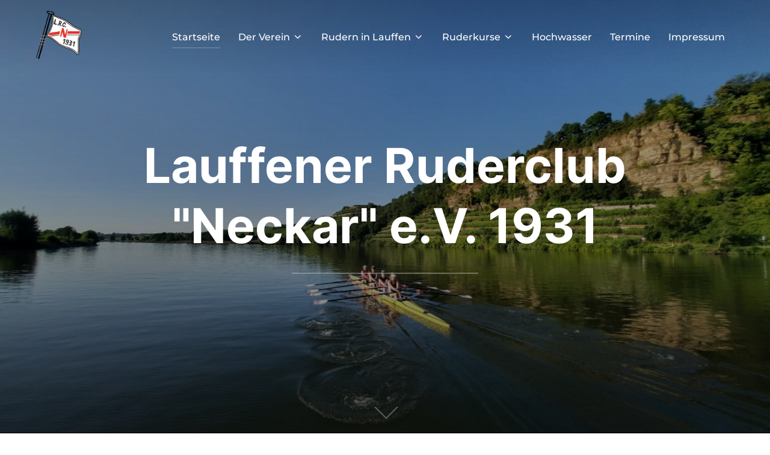

--- FILE ---
content_type: text/html; charset=UTF-8
request_url: https://www.lauffener-ruderclub.de/
body_size: 55321
content:
<!DOCTYPE html>
<html lang="de" class="no-js">
<head>
	<meta charset="UTF-8" />
	<meta name="viewport" content="width=device-width, initial-scale=1" />
	<script>(function(html){html.className = html.className.replace(/\bno-js\b/,'js')})(document.documentElement);</script>
<title>Lauffener Ruderclub &quot;Neckar&quot; e.V. 1931</title>
<meta name='robots' content='max-image-preview:large' />
<link rel="alternate" type="application/rss+xml" title="Lauffener Ruderclub &quot;Neckar&quot; e.V. 1931 &raquo; Feed" href="https://www.lauffener-ruderclub.de/feed/" />
<link rel="alternate" type="application/rss+xml" title="Lauffener Ruderclub &quot;Neckar&quot; e.V. 1931 &raquo; Kommentar-Feed" href="https://www.lauffener-ruderclub.de/comments/feed/" />
<style id='wp-img-auto-sizes-contain-inline-css'>
img:is([sizes=auto i],[sizes^="auto," i]){contain-intrinsic-size:3000px 1500px}
/*# sourceURL=wp-img-auto-sizes-contain-inline-css */
</style>
<link rel='stylesheet' id='dashicons-css' href='https://www.lauffener-ruderclub.de/wp-includes/css/dashicons.min.css?ver=6.9' media='all' />
<link rel='stylesheet' id='thickbox-css' href='https://www.lauffener-ruderclub.de/wp-includes/js/thickbox/thickbox.css?ver=6.9' media='all' />
<style id='wp-emoji-styles-inline-css'>

	img.wp-smiley, img.emoji {
		display: inline !important;
		border: none !important;
		box-shadow: none !important;
		height: 1em !important;
		width: 1em !important;
		margin: 0 0.07em !important;
		vertical-align: -0.1em !important;
		background: none !important;
		padding: 0 !important;
	}
/*# sourceURL=wp-emoji-styles-inline-css */
</style>
<style id='wp-block-library-inline-css'>
:root{--wp-block-synced-color:#7a00df;--wp-block-synced-color--rgb:122,0,223;--wp-bound-block-color:var(--wp-block-synced-color);--wp-editor-canvas-background:#ddd;--wp-admin-theme-color:#007cba;--wp-admin-theme-color--rgb:0,124,186;--wp-admin-theme-color-darker-10:#006ba1;--wp-admin-theme-color-darker-10--rgb:0,107,160.5;--wp-admin-theme-color-darker-20:#005a87;--wp-admin-theme-color-darker-20--rgb:0,90,135;--wp-admin-border-width-focus:2px}@media (min-resolution:192dpi){:root{--wp-admin-border-width-focus:1.5px}}.wp-element-button{cursor:pointer}:root .has-very-light-gray-background-color{background-color:#eee}:root .has-very-dark-gray-background-color{background-color:#313131}:root .has-very-light-gray-color{color:#eee}:root .has-very-dark-gray-color{color:#313131}:root .has-vivid-green-cyan-to-vivid-cyan-blue-gradient-background{background:linear-gradient(135deg,#00d084,#0693e3)}:root .has-purple-crush-gradient-background{background:linear-gradient(135deg,#34e2e4,#4721fb 50%,#ab1dfe)}:root .has-hazy-dawn-gradient-background{background:linear-gradient(135deg,#faaca8,#dad0ec)}:root .has-subdued-olive-gradient-background{background:linear-gradient(135deg,#fafae1,#67a671)}:root .has-atomic-cream-gradient-background{background:linear-gradient(135deg,#fdd79a,#004a59)}:root .has-nightshade-gradient-background{background:linear-gradient(135deg,#330968,#31cdcf)}:root .has-midnight-gradient-background{background:linear-gradient(135deg,#020381,#2874fc)}:root{--wp--preset--font-size--normal:16px;--wp--preset--font-size--huge:42px}.has-regular-font-size{font-size:1em}.has-larger-font-size{font-size:2.625em}.has-normal-font-size{font-size:var(--wp--preset--font-size--normal)}.has-huge-font-size{font-size:var(--wp--preset--font-size--huge)}.has-text-align-center{text-align:center}.has-text-align-left{text-align:left}.has-text-align-right{text-align:right}.has-fit-text{white-space:nowrap!important}#end-resizable-editor-section{display:none}.aligncenter{clear:both}.items-justified-left{justify-content:flex-start}.items-justified-center{justify-content:center}.items-justified-right{justify-content:flex-end}.items-justified-space-between{justify-content:space-between}.screen-reader-text{border:0;clip-path:inset(50%);height:1px;margin:-1px;overflow:hidden;padding:0;position:absolute;width:1px;word-wrap:normal!important}.screen-reader-text:focus{background-color:#ddd;clip-path:none;color:#444;display:block;font-size:1em;height:auto;left:5px;line-height:normal;padding:15px 23px 14px;text-decoration:none;top:5px;width:auto;z-index:100000}html :where(.has-border-color){border-style:solid}html :where([style*=border-top-color]){border-top-style:solid}html :where([style*=border-right-color]){border-right-style:solid}html :where([style*=border-bottom-color]){border-bottom-style:solid}html :where([style*=border-left-color]){border-left-style:solid}html :where([style*=border-width]){border-style:solid}html :where([style*=border-top-width]){border-top-style:solid}html :where([style*=border-right-width]){border-right-style:solid}html :where([style*=border-bottom-width]){border-bottom-style:solid}html :where([style*=border-left-width]){border-left-style:solid}html :where(img[class*=wp-image-]){height:auto;max-width:100%}:where(figure){margin:0 0 1em}html :where(.is-position-sticky){--wp-admin--admin-bar--position-offset:var(--wp-admin--admin-bar--height,0px)}@media screen and (max-width:600px){html :where(.is-position-sticky){--wp-admin--admin-bar--position-offset:0px}}

/*# sourceURL=wp-block-library-inline-css */
</style><style id='wp-block-paragraph-inline-css'>
.is-small-text{font-size:.875em}.is-regular-text{font-size:1em}.is-large-text{font-size:2.25em}.is-larger-text{font-size:3em}.has-drop-cap:not(:focus):first-letter{float:left;font-size:8.4em;font-style:normal;font-weight:100;line-height:.68;margin:.05em .1em 0 0;text-transform:uppercase}body.rtl .has-drop-cap:not(:focus):first-letter{float:none;margin-left:.1em}p.has-drop-cap.has-background{overflow:hidden}:root :where(p.has-background){padding:1.25em 2.375em}:where(p.has-text-color:not(.has-link-color)) a{color:inherit}p.has-text-align-left[style*="writing-mode:vertical-lr"],p.has-text-align-right[style*="writing-mode:vertical-rl"]{rotate:180deg}
/*# sourceURL=https://www.lauffener-ruderclub.de/wp-includes/blocks/paragraph/style.min.css */
</style>
<style id='global-styles-inline-css'>
:root{--wp--preset--aspect-ratio--square: 1;--wp--preset--aspect-ratio--4-3: 4/3;--wp--preset--aspect-ratio--3-4: 3/4;--wp--preset--aspect-ratio--3-2: 3/2;--wp--preset--aspect-ratio--2-3: 2/3;--wp--preset--aspect-ratio--16-9: 16/9;--wp--preset--aspect-ratio--9-16: 9/16;--wp--preset--color--black: #000000;--wp--preset--color--cyan-bluish-gray: #abb8c3;--wp--preset--color--white: #ffffff;--wp--preset--color--pale-pink: #f78da7;--wp--preset--color--vivid-red: #cf2e2e;--wp--preset--color--luminous-vivid-orange: #ff6900;--wp--preset--color--luminous-vivid-amber: #fcb900;--wp--preset--color--light-green-cyan: #7bdcb5;--wp--preset--color--vivid-green-cyan: #00d084;--wp--preset--color--pale-cyan-blue: #8ed1fc;--wp--preset--color--vivid-cyan-blue: #0693e3;--wp--preset--color--vivid-purple: #9b51e0;--wp--preset--gradient--vivid-cyan-blue-to-vivid-purple: linear-gradient(135deg,rgb(6,147,227) 0%,rgb(155,81,224) 100%);--wp--preset--gradient--light-green-cyan-to-vivid-green-cyan: linear-gradient(135deg,rgb(122,220,180) 0%,rgb(0,208,130) 100%);--wp--preset--gradient--luminous-vivid-amber-to-luminous-vivid-orange: linear-gradient(135deg,rgb(252,185,0) 0%,rgb(255,105,0) 100%);--wp--preset--gradient--luminous-vivid-orange-to-vivid-red: linear-gradient(135deg,rgb(255,105,0) 0%,rgb(207,46,46) 100%);--wp--preset--gradient--very-light-gray-to-cyan-bluish-gray: linear-gradient(135deg,rgb(238,238,238) 0%,rgb(169,184,195) 100%);--wp--preset--gradient--cool-to-warm-spectrum: linear-gradient(135deg,rgb(74,234,220) 0%,rgb(151,120,209) 20%,rgb(207,42,186) 40%,rgb(238,44,130) 60%,rgb(251,105,98) 80%,rgb(254,248,76) 100%);--wp--preset--gradient--blush-light-purple: linear-gradient(135deg,rgb(255,206,236) 0%,rgb(152,150,240) 100%);--wp--preset--gradient--blush-bordeaux: linear-gradient(135deg,rgb(254,205,165) 0%,rgb(254,45,45) 50%,rgb(107,0,62) 100%);--wp--preset--gradient--luminous-dusk: linear-gradient(135deg,rgb(255,203,112) 0%,rgb(199,81,192) 50%,rgb(65,88,208) 100%);--wp--preset--gradient--pale-ocean: linear-gradient(135deg,rgb(255,245,203) 0%,rgb(182,227,212) 50%,rgb(51,167,181) 100%);--wp--preset--gradient--electric-grass: linear-gradient(135deg,rgb(202,248,128) 0%,rgb(113,206,126) 100%);--wp--preset--gradient--midnight: linear-gradient(135deg,rgb(2,3,129) 0%,rgb(40,116,252) 100%);--wp--preset--font-size--small: 13px;--wp--preset--font-size--medium: 20px;--wp--preset--font-size--large: 36px;--wp--preset--font-size--x-large: 42px;--wp--preset--spacing--20: 0.44rem;--wp--preset--spacing--30: 0.67rem;--wp--preset--spacing--40: 1rem;--wp--preset--spacing--50: 1.5rem;--wp--preset--spacing--60: 2.25rem;--wp--preset--spacing--70: 3.38rem;--wp--preset--spacing--80: 5.06rem;--wp--preset--shadow--natural: 6px 6px 9px rgba(0, 0, 0, 0.2);--wp--preset--shadow--deep: 12px 12px 50px rgba(0, 0, 0, 0.4);--wp--preset--shadow--sharp: 6px 6px 0px rgba(0, 0, 0, 0.2);--wp--preset--shadow--outlined: 6px 6px 0px -3px rgb(255, 255, 255), 6px 6px rgb(0, 0, 0);--wp--preset--shadow--crisp: 6px 6px 0px rgb(0, 0, 0);}:where(.is-layout-flex){gap: 0.5em;}:where(.is-layout-grid){gap: 0.5em;}body .is-layout-flex{display: flex;}.is-layout-flex{flex-wrap: wrap;align-items: center;}.is-layout-flex > :is(*, div){margin: 0;}body .is-layout-grid{display: grid;}.is-layout-grid > :is(*, div){margin: 0;}:where(.wp-block-columns.is-layout-flex){gap: 2em;}:where(.wp-block-columns.is-layout-grid){gap: 2em;}:where(.wp-block-post-template.is-layout-flex){gap: 1.25em;}:where(.wp-block-post-template.is-layout-grid){gap: 1.25em;}.has-black-color{color: var(--wp--preset--color--black) !important;}.has-cyan-bluish-gray-color{color: var(--wp--preset--color--cyan-bluish-gray) !important;}.has-white-color{color: var(--wp--preset--color--white) !important;}.has-pale-pink-color{color: var(--wp--preset--color--pale-pink) !important;}.has-vivid-red-color{color: var(--wp--preset--color--vivid-red) !important;}.has-luminous-vivid-orange-color{color: var(--wp--preset--color--luminous-vivid-orange) !important;}.has-luminous-vivid-amber-color{color: var(--wp--preset--color--luminous-vivid-amber) !important;}.has-light-green-cyan-color{color: var(--wp--preset--color--light-green-cyan) !important;}.has-vivid-green-cyan-color{color: var(--wp--preset--color--vivid-green-cyan) !important;}.has-pale-cyan-blue-color{color: var(--wp--preset--color--pale-cyan-blue) !important;}.has-vivid-cyan-blue-color{color: var(--wp--preset--color--vivid-cyan-blue) !important;}.has-vivid-purple-color{color: var(--wp--preset--color--vivid-purple) !important;}.has-black-background-color{background-color: var(--wp--preset--color--black) !important;}.has-cyan-bluish-gray-background-color{background-color: var(--wp--preset--color--cyan-bluish-gray) !important;}.has-white-background-color{background-color: var(--wp--preset--color--white) !important;}.has-pale-pink-background-color{background-color: var(--wp--preset--color--pale-pink) !important;}.has-vivid-red-background-color{background-color: var(--wp--preset--color--vivid-red) !important;}.has-luminous-vivid-orange-background-color{background-color: var(--wp--preset--color--luminous-vivid-orange) !important;}.has-luminous-vivid-amber-background-color{background-color: var(--wp--preset--color--luminous-vivid-amber) !important;}.has-light-green-cyan-background-color{background-color: var(--wp--preset--color--light-green-cyan) !important;}.has-vivid-green-cyan-background-color{background-color: var(--wp--preset--color--vivid-green-cyan) !important;}.has-pale-cyan-blue-background-color{background-color: var(--wp--preset--color--pale-cyan-blue) !important;}.has-vivid-cyan-blue-background-color{background-color: var(--wp--preset--color--vivid-cyan-blue) !important;}.has-vivid-purple-background-color{background-color: var(--wp--preset--color--vivid-purple) !important;}.has-black-border-color{border-color: var(--wp--preset--color--black) !important;}.has-cyan-bluish-gray-border-color{border-color: var(--wp--preset--color--cyan-bluish-gray) !important;}.has-white-border-color{border-color: var(--wp--preset--color--white) !important;}.has-pale-pink-border-color{border-color: var(--wp--preset--color--pale-pink) !important;}.has-vivid-red-border-color{border-color: var(--wp--preset--color--vivid-red) !important;}.has-luminous-vivid-orange-border-color{border-color: var(--wp--preset--color--luminous-vivid-orange) !important;}.has-luminous-vivid-amber-border-color{border-color: var(--wp--preset--color--luminous-vivid-amber) !important;}.has-light-green-cyan-border-color{border-color: var(--wp--preset--color--light-green-cyan) !important;}.has-vivid-green-cyan-border-color{border-color: var(--wp--preset--color--vivid-green-cyan) !important;}.has-pale-cyan-blue-border-color{border-color: var(--wp--preset--color--pale-cyan-blue) !important;}.has-vivid-cyan-blue-border-color{border-color: var(--wp--preset--color--vivid-cyan-blue) !important;}.has-vivid-purple-border-color{border-color: var(--wp--preset--color--vivid-purple) !important;}.has-vivid-cyan-blue-to-vivid-purple-gradient-background{background: var(--wp--preset--gradient--vivid-cyan-blue-to-vivid-purple) !important;}.has-light-green-cyan-to-vivid-green-cyan-gradient-background{background: var(--wp--preset--gradient--light-green-cyan-to-vivid-green-cyan) !important;}.has-luminous-vivid-amber-to-luminous-vivid-orange-gradient-background{background: var(--wp--preset--gradient--luminous-vivid-amber-to-luminous-vivid-orange) !important;}.has-luminous-vivid-orange-to-vivid-red-gradient-background{background: var(--wp--preset--gradient--luminous-vivid-orange-to-vivid-red) !important;}.has-very-light-gray-to-cyan-bluish-gray-gradient-background{background: var(--wp--preset--gradient--very-light-gray-to-cyan-bluish-gray) !important;}.has-cool-to-warm-spectrum-gradient-background{background: var(--wp--preset--gradient--cool-to-warm-spectrum) !important;}.has-blush-light-purple-gradient-background{background: var(--wp--preset--gradient--blush-light-purple) !important;}.has-blush-bordeaux-gradient-background{background: var(--wp--preset--gradient--blush-bordeaux) !important;}.has-luminous-dusk-gradient-background{background: var(--wp--preset--gradient--luminous-dusk) !important;}.has-pale-ocean-gradient-background{background: var(--wp--preset--gradient--pale-ocean) !important;}.has-electric-grass-gradient-background{background: var(--wp--preset--gradient--electric-grass) !important;}.has-midnight-gradient-background{background: var(--wp--preset--gradient--midnight) !important;}.has-small-font-size{font-size: var(--wp--preset--font-size--small) !important;}.has-medium-font-size{font-size: var(--wp--preset--font-size--medium) !important;}.has-large-font-size{font-size: var(--wp--preset--font-size--large) !important;}.has-x-large-font-size{font-size: var(--wp--preset--font-size--x-large) !important;}
/*# sourceURL=global-styles-inline-css */
</style>

<style id='classic-theme-styles-inline-css'>
/*! This file is auto-generated */
.wp-block-button__link{color:#fff;background-color:#32373c;border-radius:9999px;box-shadow:none;text-decoration:none;padding:calc(.667em + 2px) calc(1.333em + 2px);font-size:1.125em}.wp-block-file__button{background:#32373c;color:#fff;text-decoration:none}
/*# sourceURL=/wp-includes/css/classic-themes.min.css */
</style>
<link rel='stylesheet' id='inspiro-google-fonts-css' href='https://www.lauffener-ruderclub.de/wp-content/fonts/4777dc91c195e1bceaee6df2d153c22b.css?ver=1.7.6' media='all' />
<link rel='stylesheet' id='inspiro-style-css' href='https://www.lauffener-ruderclub.de/wp-content/themes/inspiro/assets/css/minified/style.min.css?ver=1.7.6' media='all' />
<style id='inspiro-style-inline-css'>
body, button, input, select, textarea {
font-family: 'Inter', sans-serif;
font-weight: 400;
}
@media screen and (min-width: 782px) {
body, button, input, select, textarea {
font-size: 16px;
line-height: 1.8;
} }
body:not(.wp-custom-logo) a.custom-logo-text {
font-family: 'Montserrat', sans-serif;
font-weight: 700;
text-transform: uppercase;
}
@media screen and (min-width: 782px) {
body:not(.wp-custom-logo) a.custom-logo-text {
font-size: 26px;
line-height: 1.8;
} }
h1, h2, h3, h4, h5, h6, .home.blog .entry-title, .page .entry-title, .page-title, #comments>h3, #respond>h3, .entry-footer {
font-weight: 700;
line-height: 1.4;
}
.site-title {
font-family: 'Inter', sans-serif;
font-weight: 700;
line-height: 1.25;
}
@media screen and (min-width: 782px) {
.site-title {
font-size: 80px;
} }
.site-description {
font-family: 'Inter', sans-serif;
line-height: 1.8;
}
@media screen and (min-width: 782px) {
.site-description {
font-size: 20px;
} }
.custom-header-button {
font-family: 'Inter', sans-serif;
line-height: 1.8;
}
@media screen and (min-width: 782px) {
.custom-header-button {
font-size: 16px;
} }
.navbar-nav a {
font-family: 'Montserrat', sans-serif;
font-weight: 500;
line-height: 1.8;
}
@media screen and (min-width: 782px) {
.navbar-nav a {
font-size: 16px;
} }
@media screen and (max-width: 64em) {
.navbar-nav li a {
font-family: 'Montserrat', sans-serif;
font-size: 16px;
font-weight: 600;
text-transform: uppercase;
line-height: 1.8;
} }

/*# sourceURL=inspiro-style-inline-css */
</style>
<script src="https://www.lauffener-ruderclub.de/wp-includes/js/jquery/jquery.min.js?ver=3.7.1" id="jquery-core-js"></script>
<script src="https://www.lauffener-ruderclub.de/wp-includes/js/jquery/jquery-migrate.min.js?ver=3.4.1" id="jquery-migrate-js"></script>
<link rel="https://api.w.org/" href="https://www.lauffener-ruderclub.de/wp-json/" /><link rel="EditURI" type="application/rsd+xml" title="RSD" href="https://www.lauffener-ruderclub.de/xmlrpc.php?rsd" />
<meta name="generator" content="WordPress 6.9" />
<script type="text/javascript">
  jQuery(document).ready(
    function() {
      window.tb_pathToImage = "https://www.lauffener-ruderclub.de/wp-includes/js/thickbox/loadingAnimation.gif";
      window.tb_closeImage = "https://www.lauffener-ruderclub.de/wp-includes/js/thickbox/tb-close.png";
    }
  );
</script>
		<style id="inspiro-custom-header-styles" type="text/css">
					.site-title a,
			.colors-dark .site-title a,
			.colors-custom .site-title a,
			body.has-header-image .site-title a,
			body.has-header-video .site-title a,
			body.has-header-image.colors-dark .site-title a,
			body.has-header-video.colors-dark .site-title a,
			body.has-header-image.colors-custom .site-title a,
			body.has-header-video.colors-custom .site-title a,
			.site-description,
			.colors-dark .site-description,
			.colors-custom .site-description,
			body.has-header-image .site-description,
			body.has-header-video .site-description,
			body.has-header-image.colors-dark .site-description,
			body.has-header-video.colors-dark .site-description,
			body.has-header-image.colors-custom .site-description,
			body.has-header-video.colors-custom .site-description {
				color: #ffffff;
			}
		
					.custom-header-button {
				color: #ffffff;
				border-color: #ffffff;
			}
		
					.custom-header-button:hover {
				color: #ffffff;
			}
		
					.custom-header-button:hover {
				background-color: #dd3333 !important;
				border-color: #dd3333 !important;
			}
		
                    .navbar {
                background-color: #dd0606;
            }
        
                    .site-footer {
                background-color: #dd0606;
            }
        
        
		            .headroom--not-top .navbar,
			.has-header-image.home.blog .headroom--not-top .navbar, 
			.has-header-image.inspiro-front-page .headroom--not-top .navbar, 
			.has-header-video.home.blog .headroom--not-top .navbar, 
			.has-header-video.inspiro-front-page .headroom--not-top .navbar {
				background-color: #dd3333;
			}
				</style>
		<link rel="icon" href="https://www.lauffener-ruderclub.de/wp-content/uploads/2023/09/cropped-fahne_lrcn_080605-32x32.jpg" sizes="32x32" />
<link rel="icon" href="https://www.lauffener-ruderclub.de/wp-content/uploads/2023/09/cropped-fahne_lrcn_080605-192x192.jpg" sizes="192x192" />
<link rel="apple-touch-icon" href="https://www.lauffener-ruderclub.de/wp-content/uploads/2023/09/cropped-fahne_lrcn_080605-180x180.jpg" />
<meta name="msapplication-TileImage" content="https://www.lauffener-ruderclub.de/wp-content/uploads/2023/09/cropped-fahne_lrcn_080605-270x270.jpg" />

</head>

<body class="home blog wp-custom-logo wp-embed-responsive wp-theme-inspiro group-blog hfeed has-header-image page-layout-full-width post-display-content-excerpt full-height-iframe-video colors-light">

<aside id="side-nav" class="side-nav" tabindex="-1">
	<div class="side-nav__scrollable-container">
		<div class="side-nav__wrap">
			<div class="side-nav__close-button">
				<button type="button" class="navbar-toggle">
					<span class="screen-reader-text">Navigation umschalten</span>
					<span class="icon-bar"></span>
					<span class="icon-bar"></span>
					<span class="icon-bar"></span>
				</button>
			</div>
							<nav class="mobile-menu-wrapper" aria-label="Mobile-Menü" role="navigation">
					<ul id="menu-standard" class="nav navbar-nav"><li id="menu-item-920" class="menu-item menu-item-type-custom menu-item-object-custom current-menu-item current_page_item menu-item-home menu-item-920"><a href="http://www.lauffener-ruderclub.de/" aria-current="page">Startseite</a></li>
<li id="menu-item-2912" class="menu-item menu-item-type-post_type menu-item-object-page menu-item-has-children menu-item-2912"><a href="https://www.lauffener-ruderclub.de/der-verein/">Der Verein<svg class="svg-icon svg-icon-angle-down" aria-hidden="true" role="img" focusable="false" xmlns="http://www.w3.org/2000/svg" width="21" height="32" viewBox="0 0 21 32"><path d="M19.196 13.143q0 0.232-0.179 0.411l-8.321 8.321q-0.179 0.179-0.411 0.179t-0.411-0.179l-8.321-8.321q-0.179-0.179-0.179-0.411t0.179-0.411l0.893-0.893q0.179-0.179 0.411-0.179t0.411 0.179l7.018 7.018 7.018-7.018q0.179-0.179 0.411-0.179t0.411 0.179l0.893 0.893q0.179 0.179 0.179 0.411z"></path></svg></a>
<ul class="sub-menu">
	<li id="menu-item-926" class="menu-item menu-item-type-post_type menu-item-object-page menu-item-926"><a href="https://www.lauffener-ruderclub.de/ansprechpartner/">Ansprechpartner</a></li>
	<li id="menu-item-2278" class="menu-item menu-item-type-post_type menu-item-object-page menu-item-2278"><a href="https://www.lauffener-ruderclub.de/mitglied-werden/">Mitglied werden</a></li>
	<li id="menu-item-2244" class="menu-item menu-item-type-post_type menu-item-object-page menu-item-2244"><a href="https://www.lauffener-ruderclub.de/fahrtenordnung/">Fahrtenordnung</a></li>
	<li id="menu-item-2243" class="menu-item menu-item-type-post_type menu-item-object-page menu-item-2243"><a href="https://www.lauffener-ruderclub.de/ruderordnung/">Ruderordnung</a></li>
	<li id="menu-item-2922" class="menu-item menu-item-type-post_type menu-item-object-page menu-item-2922"><a href="https://www.lauffener-ruderclub.de/ruderrevier/">Ruderrevier</a></li>
	<li id="menu-item-2533" class="menu-item menu-item-type-post_type menu-item-object-page menu-item-2533"><a href="https://www.lauffener-ruderclub.de/freizeit-rudern/">Freizeit-Rudern</a></li>
	<li id="menu-item-2423" class="menu-item menu-item-type-post_type menu-item-object-page menu-item-2423"><a href="https://www.lauffener-ruderclub.de/kraftraum/">Kraftraum</a></li>
	<li id="menu-item-2525" class="menu-item menu-item-type-post_type menu-item-object-page menu-item-2525"><a href="https://www.lauffener-ruderclub.de/bootspark-2/">Bootspark</a></li>
	<li id="menu-item-2239" class="menu-item menu-item-type-post_type menu-item-object-page menu-item-2239"><a href="https://www.lauffener-ruderclub.de/statistiken/">Statistiken</a></li>
	<li id="menu-item-1830" class="menu-item menu-item-type-post_type menu-item-object-page menu-item-1830"><a href="https://www.lauffener-ruderclub.de/vereinskleidung/">Vereinskleidung</a></li>
	<li id="menu-item-1831" class="menu-item menu-item-type-post_type menu-item-object-page menu-item-1831"><a href="https://www.lauffener-ruderclub.de/datenschutzverordnung/">Datenschutz</a></li>
</ul>
</li>
<li id="menu-item-2248" class="menu-item menu-item-type-post_type menu-item-object-page menu-item-has-children menu-item-2248"><a href="https://www.lauffener-ruderclub.de/rudern-in-lauffen/">Rudern in Lauffen<svg class="svg-icon svg-icon-angle-down" aria-hidden="true" role="img" focusable="false" xmlns="http://www.w3.org/2000/svg" width="21" height="32" viewBox="0 0 21 32"><path d="M19.196 13.143q0 0.232-0.179 0.411l-8.321 8.321q-0.179 0.179-0.411 0.179t-0.411-0.179l-8.321-8.321q-0.179-0.179-0.179-0.411t0.179-0.411l0.893-0.893q0.179-0.179 0.411-0.179t0.411 0.179l7.018 7.018 7.018-7.018q0.179-0.179 0.411-0.179t0.411 0.179l0.893 0.893q0.179 0.179 0.179 0.411z"></path></svg></a>
<ul class="sub-menu">
	<li id="menu-item-2370" class="menu-item menu-item-type-post_type menu-item-object-page menu-item-2370"><a href="https://www.lauffener-ruderclub.de/rudern-ist/">Rudern ist…</a></li>
	<li id="menu-item-2923" class="menu-item menu-item-type-post_type menu-item-object-page menu-item-2923"><a href="https://www.lauffener-ruderclub.de/breitensport/">Breitensport</a></li>
	<li id="menu-item-2286" class="menu-item menu-item-type-post_type menu-item-object-page menu-item-2286"><a href="https://www.lauffener-ruderclub.de/kinder-jugend-training/">Kinder-/Jugend Training</a></li>
</ul>
</li>
<li id="menu-item-2917" class="menu-item menu-item-type-post_type menu-item-object-page menu-item-has-children menu-item-2917"><a href="https://www.lauffener-ruderclub.de/ruderkurse/">Ruderkurse<svg class="svg-icon svg-icon-angle-down" aria-hidden="true" role="img" focusable="false" xmlns="http://www.w3.org/2000/svg" width="21" height="32" viewBox="0 0 21 32"><path d="M19.196 13.143q0 0.232-0.179 0.411l-8.321 8.321q-0.179 0.179-0.411 0.179t-0.411-0.179l-8.321-8.321q-0.179-0.179-0.179-0.411t0.179-0.411l0.893-0.893q0.179-0.179 0.411-0.179t0.411 0.179l7.018 7.018 7.018-7.018q0.179-0.179 0.411-0.179t0.411 0.179l0.893 0.893q0.179 0.179 0.179 0.411z"></path></svg></a>
<ul class="sub-menu">
	<li id="menu-item-2287" class="menu-item menu-item-type-post_type menu-item-object-page menu-item-2287"><a href="https://www.lauffener-ruderclub.de/anfaenger-kurs/">Anfänger-Kurs</a></li>
	<li id="menu-item-2657" class="menu-item menu-item-type-post_type menu-item-object-page menu-item-2657"><a href="https://www.lauffener-ruderclub.de/kinder-kurs/">Kinder-Kurs</a></li>
	<li id="menu-item-2288" class="menu-item menu-item-type-post_type menu-item-object-page menu-item-2288"><a href="https://www.lauffener-ruderclub.de/aufbau-kurs/">Aufbau-Kurs</a></li>
</ul>
</li>
<li id="menu-item-2327" class="menu-item menu-item-type-post_type menu-item-object-page menu-item-2327"><a href="https://www.lauffener-ruderclub.de/hochwasser/">Hochwasser</a></li>
<li id="menu-item-2359" class="menu-item menu-item-type-post_type menu-item-object-page menu-item-2359"><a href="https://www.lauffener-ruderclub.de/termine/">Termine</a></li>
<li id="menu-item-2902" class="menu-item menu-item-type-post_type menu-item-object-page menu-item-2902"><a href="https://www.lauffener-ruderclub.de/impressum/">Impressum</a></li>
</ul>				</nav>
								</div>
	</div>
</aside>
<div class="side-nav-overlay"></div>

<div id="page" class="site">
	<a class="skip-link screen-reader-text" href="#content">Zu Inhalten springen</a>

	<header id="masthead" class="site-header" role="banner">
		<div id="site-navigation" class="navbar">
	<div class="header-inner inner-wrap  wpz_menu_normal">

		<div class="header-logo-wrapper">
			<a href="https://www.lauffener-ruderclub.de/" class="custom-logo-link" rel="home" aria-current="page"><img width="1230" height="1290" src="https://www.lauffener-ruderclub.de/wp-content/uploads/2025/04/cropped-Logo_LRCN_freigestellt.png" class="custom-logo" alt="Lauffener Ruderclub &quot;Neckar&quot; e.V. 1931" decoding="async" fetchpriority="high" srcset="https://www.lauffener-ruderclub.de/wp-content/uploads/2025/04/cropped-Logo_LRCN_freigestellt.png 1230w, https://www.lauffener-ruderclub.de/wp-content/uploads/2025/04/cropped-Logo_LRCN_freigestellt-286x300.png 286w, https://www.lauffener-ruderclub.de/wp-content/uploads/2025/04/cropped-Logo_LRCN_freigestellt-976x1024.png 976w, https://www.lauffener-ruderclub.de/wp-content/uploads/2025/04/cropped-Logo_LRCN_freigestellt-768x805.png 768w" sizes="(max-width: 767px) 89vw, (max-width: 1000px) 54vw, (max-width: 1071px) 543px, 580px" /></a>		</div>
		
					<div class="header-navigation-wrapper">
				<nav class="primary-menu-wrapper navbar-collapse collapse" aria-label="Horizontales Menü oben" role="navigation">
					<ul id="menu-standard-1" class="nav navbar-nav dropdown sf-menu"><li class="menu-item menu-item-type-custom menu-item-object-custom current-menu-item current_page_item menu-item-home menu-item-920"><a href="http://www.lauffener-ruderclub.de/" aria-current="page">Startseite</a></li>
<li class="menu-item menu-item-type-post_type menu-item-object-page menu-item-has-children menu-item-2912"><a href="https://www.lauffener-ruderclub.de/der-verein/">Der Verein<svg class="svg-icon svg-icon-angle-down" aria-hidden="true" role="img" focusable="false" xmlns="http://www.w3.org/2000/svg" width="21" height="32" viewBox="0 0 21 32"><path d="M19.196 13.143q0 0.232-0.179 0.411l-8.321 8.321q-0.179 0.179-0.411 0.179t-0.411-0.179l-8.321-8.321q-0.179-0.179-0.179-0.411t0.179-0.411l0.893-0.893q0.179-0.179 0.411-0.179t0.411 0.179l7.018 7.018 7.018-7.018q0.179-0.179 0.411-0.179t0.411 0.179l0.893 0.893q0.179 0.179 0.179 0.411z"></path></svg></a>
<ul class="sub-menu">
	<li class="menu-item menu-item-type-post_type menu-item-object-page menu-item-926"><a href="https://www.lauffener-ruderclub.de/ansprechpartner/">Ansprechpartner</a></li>
	<li class="menu-item menu-item-type-post_type menu-item-object-page menu-item-2278"><a href="https://www.lauffener-ruderclub.de/mitglied-werden/">Mitglied werden</a></li>
	<li class="menu-item menu-item-type-post_type menu-item-object-page menu-item-2244"><a href="https://www.lauffener-ruderclub.de/fahrtenordnung/">Fahrtenordnung</a></li>
	<li class="menu-item menu-item-type-post_type menu-item-object-page menu-item-2243"><a href="https://www.lauffener-ruderclub.de/ruderordnung/">Ruderordnung</a></li>
	<li class="menu-item menu-item-type-post_type menu-item-object-page menu-item-2922"><a href="https://www.lauffener-ruderclub.de/ruderrevier/">Ruderrevier</a></li>
	<li class="menu-item menu-item-type-post_type menu-item-object-page menu-item-2533"><a href="https://www.lauffener-ruderclub.de/freizeit-rudern/">Freizeit-Rudern</a></li>
	<li class="menu-item menu-item-type-post_type menu-item-object-page menu-item-2423"><a href="https://www.lauffener-ruderclub.de/kraftraum/">Kraftraum</a></li>
	<li class="menu-item menu-item-type-post_type menu-item-object-page menu-item-2525"><a href="https://www.lauffener-ruderclub.de/bootspark-2/">Bootspark</a></li>
	<li class="menu-item menu-item-type-post_type menu-item-object-page menu-item-2239"><a href="https://www.lauffener-ruderclub.de/statistiken/">Statistiken</a></li>
	<li class="menu-item menu-item-type-post_type menu-item-object-page menu-item-1830"><a href="https://www.lauffener-ruderclub.de/vereinskleidung/">Vereinskleidung</a></li>
	<li class="menu-item menu-item-type-post_type menu-item-object-page menu-item-1831"><a href="https://www.lauffener-ruderclub.de/datenschutzverordnung/">Datenschutz</a></li>
</ul>
</li>
<li class="menu-item menu-item-type-post_type menu-item-object-page menu-item-has-children menu-item-2248"><a href="https://www.lauffener-ruderclub.de/rudern-in-lauffen/">Rudern in Lauffen<svg class="svg-icon svg-icon-angle-down" aria-hidden="true" role="img" focusable="false" xmlns="http://www.w3.org/2000/svg" width="21" height="32" viewBox="0 0 21 32"><path d="M19.196 13.143q0 0.232-0.179 0.411l-8.321 8.321q-0.179 0.179-0.411 0.179t-0.411-0.179l-8.321-8.321q-0.179-0.179-0.179-0.411t0.179-0.411l0.893-0.893q0.179-0.179 0.411-0.179t0.411 0.179l7.018 7.018 7.018-7.018q0.179-0.179 0.411-0.179t0.411 0.179l0.893 0.893q0.179 0.179 0.179 0.411z"></path></svg></a>
<ul class="sub-menu">
	<li class="menu-item menu-item-type-post_type menu-item-object-page menu-item-2370"><a href="https://www.lauffener-ruderclub.de/rudern-ist/">Rudern ist…</a></li>
	<li class="menu-item menu-item-type-post_type menu-item-object-page menu-item-2923"><a href="https://www.lauffener-ruderclub.de/breitensport/">Breitensport</a></li>
	<li class="menu-item menu-item-type-post_type menu-item-object-page menu-item-2286"><a href="https://www.lauffener-ruderclub.de/kinder-jugend-training/">Kinder-/Jugend Training</a></li>
</ul>
</li>
<li class="menu-item menu-item-type-post_type menu-item-object-page menu-item-has-children menu-item-2917"><a href="https://www.lauffener-ruderclub.de/ruderkurse/">Ruderkurse<svg class="svg-icon svg-icon-angle-down" aria-hidden="true" role="img" focusable="false" xmlns="http://www.w3.org/2000/svg" width="21" height="32" viewBox="0 0 21 32"><path d="M19.196 13.143q0 0.232-0.179 0.411l-8.321 8.321q-0.179 0.179-0.411 0.179t-0.411-0.179l-8.321-8.321q-0.179-0.179-0.179-0.411t0.179-0.411l0.893-0.893q0.179-0.179 0.411-0.179t0.411 0.179l7.018 7.018 7.018-7.018q0.179-0.179 0.411-0.179t0.411 0.179l0.893 0.893q0.179 0.179 0.179 0.411z"></path></svg></a>
<ul class="sub-menu">
	<li class="menu-item menu-item-type-post_type menu-item-object-page menu-item-2287"><a href="https://www.lauffener-ruderclub.de/anfaenger-kurs/">Anfänger-Kurs</a></li>
	<li class="menu-item menu-item-type-post_type menu-item-object-page menu-item-2657"><a href="https://www.lauffener-ruderclub.de/kinder-kurs/">Kinder-Kurs</a></li>
	<li class="menu-item menu-item-type-post_type menu-item-object-page menu-item-2288"><a href="https://www.lauffener-ruderclub.de/aufbau-kurs/">Aufbau-Kurs</a></li>
</ul>
</li>
<li class="menu-item menu-item-type-post_type menu-item-object-page menu-item-2327"><a href="https://www.lauffener-ruderclub.de/hochwasser/">Hochwasser</a></li>
<li class="menu-item menu-item-type-post_type menu-item-object-page menu-item-2359"><a href="https://www.lauffener-ruderclub.de/termine/">Termine</a></li>
<li class="menu-item menu-item-type-post_type menu-item-object-page menu-item-2902"><a href="https://www.lauffener-ruderclub.de/impressum/">Impressum</a></li>
</ul>				</nav>
			</div>
				
		<div class="header-widgets-wrapper">
			
			<div id="sb-search" class="sb-search" style="display: none;">
				
<form method="get" id="searchform" action="https://www.lauffener-ruderclub.de/">
	<label for="search-form-input">
		<span class="screen-reader-text">Suchen nach:</span>
		<input type="search" class="sb-search-input" placeholder="Gebe deine Schlagwörter ein und drücke dann Enter..." name="s" id="search-form-input" autocomplete="off" />
	</label>
	<button class="sb-search-button-open" aria-expanded="false">
		<span class="sb-icon-search">
			<svg class="svg-icon svg-icon-search" aria-hidden="true" role="img" focusable="false" xmlns="http://www.w3.org/2000/svg" width="23" height="23" viewBox="0 0 23 23"><path d="M38.710696,48.0601792 L43,52.3494831 L41.3494831,54 L37.0601792,49.710696 C35.2632422,51.1481185 32.9839107,52.0076499 30.5038249,52.0076499 C24.7027226,52.0076499 20,47.3049272 20,41.5038249 C20,35.7027226 24.7027226,31 30.5038249,31 C36.3049272,31 41.0076499,35.7027226 41.0076499,41.5038249 C41.0076499,43.9839107 40.1481185,46.2632422 38.710696,48.0601792 Z M36.3875844,47.1716785 C37.8030221,45.7026647 38.6734666,43.7048964 38.6734666,41.5038249 C38.6734666,36.9918565 35.0157934,33.3341833 30.5038249,33.3341833 C25.9918565,33.3341833 22.3341833,36.9918565 22.3341833,41.5038249 C22.3341833,46.0157934 25.9918565,49.6734666 30.5038249,49.6734666 C32.7048964,49.6734666 34.7026647,48.8030221 36.1716785,47.3875844 C36.2023931,47.347638 36.2360451,47.3092237 36.2726343,47.2726343 C36.3092237,47.2360451 36.347638,47.2023931 36.3875844,47.1716785 Z" transform="translate(-20 -31)" /></svg>		</span>
	</button>
	<button class="sb-search-button-close" aria-expanded="false">
		<span class="sb-icon-search">
			<svg class="svg-icon svg-icon-cross" aria-hidden="true" role="img" focusable="false" xmlns="http://www.w3.org/2000/svg" width="16" height="16" viewBox="0 0 16 16"><polygon fill="" fill-rule="evenodd" points="6.852 7.649 .399 1.195 1.445 .149 7.899 6.602 14.352 .149 15.399 1.195 8.945 7.649 15.399 14.102 14.352 15.149 7.899 8.695 1.445 15.149 .399 14.102" /></svg>		</span>
	</button>
</form>
			</div>

							<button type="button" class="navbar-toggle">
					<span class="screen-reader-text">Seitenleiste &amp; Navigation umschalten</span>
					<span class="icon-bar"></span>
					<span class="icon-bar"></span>
					<span class="icon-bar"></span>
				</button>
					</div>
	</div><!-- .inner-wrap -->
</div><!-- #site-navigation -->
	</header><!-- #masthead -->

    
	<div class="custom-header">
	<div class="site-branding">
	<div class="inner-wrap">
		
		<div class="site-branding-text">
			
			
							<h1 class="site-title"><a href="" target="_blank">Lauffener Ruderclub &quot;Neckar&quot; e.V. 1931</a></h1>
			
					</div><!-- .site-branding-text -->

		<div class="custom-header-button-wrapper">
		<a class="custom-header-button button" href="" target="_blank" rel="nofollow" style="display: none;">
			</a>
</div><!-- .custom-header-button -->

	</div><!-- .inner-wrap -->
</div><!-- .site-branding -->

    
	<div class="custom-header-media">
		<div id="wp-custom-header" class="wp-custom-header"><img src="https://www.lauffener-ruderclub.de/wp-content/uploads/2022/06/cropped-4er-scaled-6.jpg" width="2000" height="1199" alt="" srcset="https://www.lauffener-ruderclub.de/wp-content/uploads/2022/06/cropped-4er-scaled-6.jpg 2000w, https://www.lauffener-ruderclub.de/wp-content/uploads/2022/06/cropped-4er-scaled-6-300x180.jpg 300w, https://www.lauffener-ruderclub.de/wp-content/uploads/2022/06/cropped-4er-scaled-6-1024x614.jpg 1024w, https://www.lauffener-ruderclub.de/wp-content/uploads/2022/06/cropped-4er-scaled-6-768x460.jpg 768w, https://www.lauffener-ruderclub.de/wp-content/uploads/2022/06/cropped-4er-scaled-6-1536x921.jpg 1536w" sizes="100vw" decoding="async" /></div>	</div>

		<div id="scroll-to-content" title="Zum Inhalt scrollen">
		<span class="screen-reader-text">Zum Inhalt scrollen</span>
	</div>
	</div><!-- .custom-header -->

	<div class="site-content-contain">
		<div id="content" class="site-content">

<div class="inner-wrap">
		<header class="page-header">
		<h2 class="page-title">Letzte Beiträge</h2>
	</header>
	
	<div id="primary" class="content-area">
		<main id="main" class="site-main" role="main">

			
<article id="post-3209" class="post-3209 post type-post status-publish format-standard has-post-thumbnail hentry category-vereinsleben">

	


	<div class="post-thumbnail">
		<a href="https://www.lauffener-ruderclub.de/kinder-erfolgreich-bei-laendervergleichskampf/">
			<img width="950" height="320" src="https://www.lauffener-ruderclub.de/wp-content/uploads/2025/10/20251018_113642-scaled-e1761853499775-950x320.jpg" class="attachment-inspiro-loop size-inspiro-loop wp-post-image" alt="" decoding="async" srcset="https://www.lauffener-ruderclub.de/wp-content/uploads/2025/10/20251018_113642-scaled-e1761853499775-950x320.jpg 950w, https://www.lauffener-ruderclub.de/wp-content/uploads/2025/10/20251018_113642-scaled-e1761853499775-1900x640.jpg 1900w" sizes="(max-width: 767px) 89vw, (max-width: 1000px) 54vw, (max-width: 1071px) 543px, 580px" />		</a>
	</div><!-- .post-thumbnail -->


<header class="entry-header">

	<h3 class="entry-title"><a href="https://www.lauffener-ruderclub.de/kinder-erfolgreich-bei-laendervergleichskampf/" rel="bookmark">Kinder erfolgreich bei Ländervergleichskampf</a></h3><div class="entry-meta"><span class="entry-author">von <a class="url fn n" href="https://www.lauffener-ruderclub.de/author/sascha-hermann/">SH</a></span><span class="entry-categories cat-links"><a href="https://www.lauffener-ruderclub.de/category/vereinsleben/">Vereinsleben</a></span><span class="entry-date"><span class="screen-reader-text">Veröffentlicht am</span> <time class="entry-date published updated" datetime="2025-10-30T20:46:42+01:00">30. Oktober 2025</time></span><span class="entry-comments"><span>Kommentare sind deaktiviert</span></span></div><!-- .entry-meta --></header><!-- .entry-header -->


			<div class="entry-summary">
			<p>Zur letzten Regatta des Jahres reiste die Lauffener Ruderjugend zum Ländervergleichskampf nach Karlsruhe, wo es noch einmal intensiv über die 500-Meter-Strecke ging. Am Ende kamen sie mit neun Medaillen nach Hause. Den ersten Sieg des Tages feierte Henry Hermann im Jungen-Einer der 11-Jährigen. Nicht zu bezwingen war auch Luca Hille bei seiner ersten Regatta: Im &hellip; </p>
<p class="link-more"><a href="https://www.lauffener-ruderclub.de/kinder-erfolgreich-bei-laendervergleichskampf/" class="more-link">Mehr <span class="screen-reader-text">über &#8222;Kinder erfolgreich bei Ländervergleichskampf&#8220; </span>Lesen</a></p>
		</div><!-- .entry-summary -->
	
	
	
	
	
</article><!-- #post-3209 -->

<article id="post-3207" class="post-3207 post type-post status-publish format-standard hentry category-vereinsleben">

	




<header class="entry-header">

	<h3 class="entry-title"><a href="https://www.lauffener-ruderclub.de/erfolge-in-bad-waldsee/" rel="bookmark">Erfolge in Bad Waldsee</a></h3><div class="entry-meta"><span class="entry-author">von <a class="url fn n" href="https://www.lauffener-ruderclub.de/author/sascha-hermann/">SH</a></span><span class="entry-categories cat-links"><a href="https://www.lauffener-ruderclub.de/category/vereinsleben/">Vereinsleben</a></span><span class="entry-date"><span class="screen-reader-text">Veröffentlicht am</span> <time class="entry-date published updated" datetime="2025-10-30T20:40:37+01:00">30. Oktober 2025</time></span><span class="entry-comments"><span>Kommentare sind deaktiviert</span></span></div><!-- .entry-meta --></header><!-- .entry-header -->


			<div class="entry-summary">
			<p>Mit einer großen Mannschaft reiste der Lauffener Ruderclub zur Regatta in Bad Waldsee. Auf dem Stadtsee wurden die 500 Meter unter stürmischen Bedingungen zurückgelegt, was die Teams vor erhebliche Herausforderungen stellte. Insgesamt gelangen zehn Siege für die Lauffener. Seinen ersten Regattasieg feierte Gabriel Eyrisch, der am Sonntag den Jungen-Einer 13 Jahre mit großem Vorsprung gewann. &hellip; </p>
<p class="link-more"><a href="https://www.lauffener-ruderclub.de/erfolge-in-bad-waldsee/" class="more-link">Mehr <span class="screen-reader-text">über &#8222;Erfolge in Bad Waldsee&#8220; </span>Lesen</a></p>
		</div><!-- .entry-summary -->
	
	
	
	
	
</article><!-- #post-3207 -->

<article id="post-3205" class="post-3205 post type-post status-publish format-standard hentry category-vereinsleben">

	




<header class="entry-header">

	<h3 class="entry-title"><a href="https://www.lauffener-ruderclub.de/schwierige-bedingungen-beim-rheinmarathon/" rel="bookmark">Schwierige Bedingungen beim Rheinmarathon</a></h3><div class="entry-meta"><span class="entry-author">von <a class="url fn n" href="https://www.lauffener-ruderclub.de/author/sascha-hermann/">SH</a></span><span class="entry-categories cat-links"><a href="https://www.lauffener-ruderclub.de/category/vereinsleben/">Vereinsleben</a></span><span class="entry-date"><span class="screen-reader-text">Veröffentlicht am</span> <time class="entry-date published updated" datetime="2025-10-30T20:37:40+01:00">30. Oktober 2025</time></span><span class="entry-comments"><span>Kommentare sind deaktiviert</span></span></div><!-- .entry-meta --></header><!-- .entry-header -->


			<div class="entry-summary">
			<p>43 Kilometer sind beim Rheinmarathon von Leverkusen nach Düsseldorf zurückzulegen, bei dem am vergangenen Samstag zwei Mitglieder des Lauffener Ruderclubs am Start waren: Michael Schaaf in Renngemeinschaft mit den Heilbronner Ruderschwaben im Mixed Masters, Mindestdurchschnittsalter 55 Jahre, und Linda Häfner in Renngemeinschaft mit drei Ruderinnen vom Karlsruher Rheinklub Alemannia in der offenen Frauenklasse.Bei sehr schwierigen, &hellip; </p>
<p class="link-more"><a href="https://www.lauffener-ruderclub.de/schwierige-bedingungen-beim-rheinmarathon/" class="more-link">Mehr <span class="screen-reader-text">über &#8222;Schwierige Bedingungen beim Rheinmarathon&#8220; </span>Lesen</a></p>
		</div><!-- .entry-summary -->
	
	
	
	
	
</article><!-- #post-3205 -->

<article id="post-3176" class="post-3176 post type-post status-publish format-standard has-post-thumbnail hentry category-vereinsleben">

	


	<div class="post-thumbnail">
		<a href="https://www.lauffener-ruderclub.de/sensationelle-25-siege-in-marbach/">
			<img width="950" height="320" src="https://www.lauffener-ruderclub.de/wp-content/uploads/2025/09/20250920_124328-scaled-e1759164675175-950x320.jpg" class="attachment-inspiro-loop size-inspiro-loop wp-post-image" alt="" decoding="async" loading="lazy" srcset="https://www.lauffener-ruderclub.de/wp-content/uploads/2025/09/20250920_124328-scaled-e1759164675175-950x320.jpg 950w, https://www.lauffener-ruderclub.de/wp-content/uploads/2025/09/20250920_124328-scaled-e1759164675175-1900x640.jpg 1900w" sizes="(max-width: 767px) 89vw, (max-width: 1000px) 54vw, (max-width: 1071px) 543px, 580px" />		</a>
	</div><!-- .post-thumbnail -->


<header class="entry-header">

	<h3 class="entry-title"><a href="https://www.lauffener-ruderclub.de/sensationelle-25-siege-in-marbach/" rel="bookmark">Sensationelle 25 Siege in Marbach</a></h3><div class="entry-meta"><span class="entry-author">von <a class="url fn n" href="https://www.lauffener-ruderclub.de/author/sascha-hermann/">SH</a></span><span class="entry-categories cat-links"><a href="https://www.lauffener-ruderclub.de/category/vereinsleben/">Vereinsleben</a></span><span class="entry-date"><span class="screen-reader-text">Veröffentlicht am</span> <time class="entry-date published updated" datetime="2025-09-29T17:51:28+01:00">29. September 2025</time></span><span class="entry-comments"><span>Kommentare sind deaktiviert</span></span></div><!-- .entry-meta --></header><!-- .entry-header -->


			<div class="entry-summary">
			<p>Mit einem wahren Medaillenregen kehrte der Lauffener Ruderclub von der Marbacher Regatta zurück: Unglaubliche 25 Siege wurden an den beiden Wettkampftagen eingefahren – ein erfolgreicher Start in die Herbstsaison. Besonders erfreulich: Fünf Lauffener feierten ihren allerersten Regattasieg. Die jüngste Starterin, die zehnjährige Leonora Saur, sicherte sich bei ihrem Debüt mit einem souveränen Start-Ziel-Sieg die Medaille &hellip; </p>
<p class="link-more"><a href="https://www.lauffener-ruderclub.de/sensationelle-25-siege-in-marbach/" class="more-link">Mehr <span class="screen-reader-text">über &#8222;Sensationelle 25 Siege in Marbach&#8220; </span>Lesen</a></p>
		</div><!-- .entry-summary -->
	
	
	
	
	
</article><!-- #post-3176 -->

<article id="post-3161" class="post-3161 post type-post status-publish format-standard has-post-thumbnail hentry category-vereinsleben">

	


	<div class="post-thumbnail">
		<a href="https://www.lauffener-ruderclub.de/erfolge-bei-den-landesmeisterschaften/">
			<img width="950" height="320" src="https://www.lauffener-ruderclub.de/wp-content/uploads/2025/07/20250725_153223-scaled-e1753815090569-950x320.jpg" class="attachment-inspiro-loop size-inspiro-loop wp-post-image" alt="" decoding="async" loading="lazy" srcset="https://www.lauffener-ruderclub.de/wp-content/uploads/2025/07/20250725_153223-scaled-e1753815090569-950x320.jpg 950w, https://www.lauffener-ruderclub.de/wp-content/uploads/2025/07/20250725_153223-scaled-e1753815090569-1900x640.jpg 1900w" sizes="(max-width: 767px) 89vw, (max-width: 1000px) 54vw, (max-width: 1071px) 543px, 580px" />		</a>
	</div><!-- .post-thumbnail -->


<header class="entry-header">

	<h3 class="entry-title"><a href="https://www.lauffener-ruderclub.de/erfolge-bei-den-landesmeisterschaften/" rel="bookmark">Erfolge bei den Landesmeisterschaften</a></h3><div class="entry-meta"><span class="entry-author">von <a class="url fn n" href="https://www.lauffener-ruderclub.de/author/sascha-hermann/">SH</a></span><span class="entry-categories cat-links"><a href="https://www.lauffener-ruderclub.de/category/vereinsleben/">Vereinsleben</a></span><span class="entry-date"><span class="screen-reader-text">Veröffentlicht am</span> <time class="entry-date published updated" datetime="2025-07-29T19:53:13+01:00">29. Juli 2025</time></span><span class="entry-comments"><span>Kommentare sind deaktiviert</span></span></div><!-- .entry-meta --></header><!-- .entry-header -->


			<div class="entry-summary">
			<p>Mit zwei Goldmedaillen im Gepäck kehrte der Lauffener Ruderclub von den baden-württembergischen Landesmeisterschaften zurück, die auf der 1.000-Meter-Strecke in Breisach am Rhein ausgetragen wurden. Die jungen Ruderer aus Lauffen präsentierten sich dabei erneut in ausgezeichneter Form. Für die erste Goldmedaille sorgten Kilian Saur und Nathanael Ehmer im Jungen-Doppelzweier der Altersklasse 12/13. Das Duo dominierte das &hellip; </p>
<p class="link-more"><a href="https://www.lauffener-ruderclub.de/erfolge-bei-den-landesmeisterschaften/" class="more-link">Mehr <span class="screen-reader-text">über &#8222;Erfolge bei den Landesmeisterschaften&#8220; </span>Lesen</a></p>
		</div><!-- .entry-summary -->
	
	
	
	
	
</article><!-- #post-3161 -->

	<nav class="navigation pagination" aria-label="Seitennummerierung der Beiträge">
		<h2 class="screen-reader-text">Seitennummerierung der Beiträge</h2>
		<div class="nav-links"><span aria-current="page" class="page-numbers current">1</span>
<a class="page-numbers" href="https://www.lauffener-ruderclub.de/page/2/">2</a>
<span class="page-numbers dots">&hellip;</span>
<a class="page-numbers" href="https://www.lauffener-ruderclub.de/page/7/">7</a></div>
	</nav>
		</main><!-- #main -->
	</div><!-- #primary -->

	
</div><!-- .inner-wrap -->


		</div><!-- #content -->

		
		<footer id="colophon" class="site-footer" role="contentinfo">
			<div class="inner-wrap">
				
<div class="site-info">
		<span class="copyright">
		<span>
			<a href="https://de.wordpress.org/" target="_blank">
				Präsentiert von WordPress			</a>
		</span>
		<span>
			Inspiro WordPress Theme von <a href="https://www.wpzoom.com/" target="_blank" rel="nofollow">WPZOOM</a>
		</span>
	</span>
</div><!-- .site-info -->
			</div><!-- .inner-wrap -->
		</footer><!-- #colophon -->
	</div><!-- .site-content-contain -->
</div><!-- #page -->
<script type="speculationrules">
{"prefetch":[{"source":"document","where":{"and":[{"href_matches":"/*"},{"not":{"href_matches":["/wp-*.php","/wp-admin/*","/wp-content/uploads/*","/wp-content/*","/wp-content/plugins/*","/wp-content/themes/inspiro/*","/*\\?(.+)"]}},{"not":{"selector_matches":"a[rel~=\"nofollow\"]"}},{"not":{"selector_matches":".no-prefetch, .no-prefetch a"}}]},"eagerness":"conservative"}]}
</script>
<script id="thickbox-js-extra">
var thickboxL10n = {"next":"N\u00e4chste \u003E","prev":"\u003C Vorherige","image":"Bild","of":"von","close":"Schlie\u00dfen","noiframes":"Diese Funktion erfordert iframes. Du hast jedoch iframes deaktiviert oder dein Browser unterst\u00fctzt diese nicht.","loadingAnimation":"https://www.lauffener-ruderclub.de/wp-includes/js/thickbox/loadingAnimation.gif"};
//# sourceURL=thickbox-js-extra
</script>
<script src="https://www.lauffener-ruderclub.de/wp-includes/js/thickbox/thickbox.js?ver=3.1-20121105" id="thickbox-js"></script>
<script src="https://www.lauffener-ruderclub.de/wp-content/themes/inspiro/assets/js/minified/plugins.min.js?ver=1.7.6" id="inspiro-lite-js-plugins-js"></script>
<script src="https://www.lauffener-ruderclub.de/wp-content/themes/inspiro/assets/js/minified/scripts.min.js?ver=1.7.6" id="inspiro-lite-script-js"></script>
<script id="wp-emoji-settings" type="application/json">
{"baseUrl":"https://s.w.org/images/core/emoji/17.0.2/72x72/","ext":".png","svgUrl":"https://s.w.org/images/core/emoji/17.0.2/svg/","svgExt":".svg","source":{"concatemoji":"https://www.lauffener-ruderclub.de/wp-includes/js/wp-emoji-release.min.js?ver=6.9"}}
</script>
<script type="module">
/*! This file is auto-generated */
const a=JSON.parse(document.getElementById("wp-emoji-settings").textContent),o=(window._wpemojiSettings=a,"wpEmojiSettingsSupports"),s=["flag","emoji"];function i(e){try{var t={supportTests:e,timestamp:(new Date).valueOf()};sessionStorage.setItem(o,JSON.stringify(t))}catch(e){}}function c(e,t,n){e.clearRect(0,0,e.canvas.width,e.canvas.height),e.fillText(t,0,0);t=new Uint32Array(e.getImageData(0,0,e.canvas.width,e.canvas.height).data);e.clearRect(0,0,e.canvas.width,e.canvas.height),e.fillText(n,0,0);const a=new Uint32Array(e.getImageData(0,0,e.canvas.width,e.canvas.height).data);return t.every((e,t)=>e===a[t])}function p(e,t){e.clearRect(0,0,e.canvas.width,e.canvas.height),e.fillText(t,0,0);var n=e.getImageData(16,16,1,1);for(let e=0;e<n.data.length;e++)if(0!==n.data[e])return!1;return!0}function u(e,t,n,a){switch(t){case"flag":return n(e,"\ud83c\udff3\ufe0f\u200d\u26a7\ufe0f","\ud83c\udff3\ufe0f\u200b\u26a7\ufe0f")?!1:!n(e,"\ud83c\udde8\ud83c\uddf6","\ud83c\udde8\u200b\ud83c\uddf6")&&!n(e,"\ud83c\udff4\udb40\udc67\udb40\udc62\udb40\udc65\udb40\udc6e\udb40\udc67\udb40\udc7f","\ud83c\udff4\u200b\udb40\udc67\u200b\udb40\udc62\u200b\udb40\udc65\u200b\udb40\udc6e\u200b\udb40\udc67\u200b\udb40\udc7f");case"emoji":return!a(e,"\ud83e\u1fac8")}return!1}function f(e,t,n,a){let r;const o=(r="undefined"!=typeof WorkerGlobalScope&&self instanceof WorkerGlobalScope?new OffscreenCanvas(300,150):document.createElement("canvas")).getContext("2d",{willReadFrequently:!0}),s=(o.textBaseline="top",o.font="600 32px Arial",{});return e.forEach(e=>{s[e]=t(o,e,n,a)}),s}function r(e){var t=document.createElement("script");t.src=e,t.defer=!0,document.head.appendChild(t)}a.supports={everything:!0,everythingExceptFlag:!0},new Promise(t=>{let n=function(){try{var e=JSON.parse(sessionStorage.getItem(o));if("object"==typeof e&&"number"==typeof e.timestamp&&(new Date).valueOf()<e.timestamp+604800&&"object"==typeof e.supportTests)return e.supportTests}catch(e){}return null}();if(!n){if("undefined"!=typeof Worker&&"undefined"!=typeof OffscreenCanvas&&"undefined"!=typeof URL&&URL.createObjectURL&&"undefined"!=typeof Blob)try{var e="postMessage("+f.toString()+"("+[JSON.stringify(s),u.toString(),c.toString(),p.toString()].join(",")+"));",a=new Blob([e],{type:"text/javascript"});const r=new Worker(URL.createObjectURL(a),{name:"wpTestEmojiSupports"});return void(r.onmessage=e=>{i(n=e.data),r.terminate(),t(n)})}catch(e){}i(n=f(s,u,c,p))}t(n)}).then(e=>{for(const n in e)a.supports[n]=e[n],a.supports.everything=a.supports.everything&&a.supports[n],"flag"!==n&&(a.supports.everythingExceptFlag=a.supports.everythingExceptFlag&&a.supports[n]);var t;a.supports.everythingExceptFlag=a.supports.everythingExceptFlag&&!a.supports.flag,a.supports.everything||((t=a.source||{}).concatemoji?r(t.concatemoji):t.wpemoji&&t.twemoji&&(r(t.twemoji),r(t.wpemoji)))});
//# sourceURL=https://www.lauffener-ruderclub.de/wp-includes/js/wp-emoji-loader.min.js
</script>

</body>
</html>
